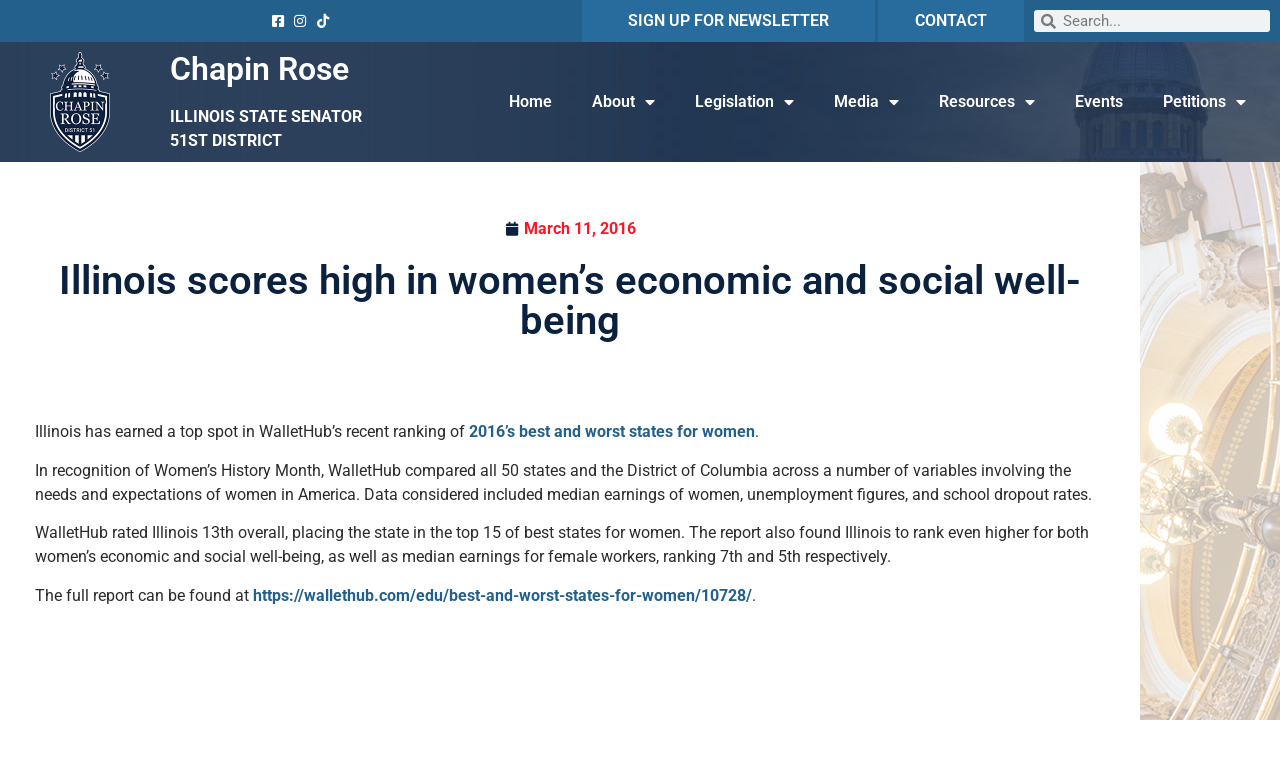

--- FILE ---
content_type: text/html; charset=utf-8
request_url: https://il-51-senate.web.fireside21.app/forms/emailsignup/?skin=blank
body_size: 12646
content:


<!DOCTYPE html>
<html lang="en">
<head><meta charset="utf-8" /><meta http-equiv="X-UA-Compatible" content="IE=edge" /><meta name="viewport" content="width=device-width, initial-scale=1.0" /><title>
	Email Alerts
</title><meta name="twitter:title" content="Email Alerts" /><meta property="og:image:width" content="1200" /><meta property="og:image:height" content="630" /><link rel="shortcut icon" href="/images/favicon.png" type="image/x-icon" /><link rel="stylesheet" type="text/css" href="/styles/forms.css" /><link rel="stylesheet" type="text/css" href="/styles/media.css" /><link href="https://fonts.googleapis.com/css2?family=Open+Sans:ital,wght@0,400;0,600;0,700;0,800;1,400&amp;family=Roboto+Slab:wght@400;700&amp;family=Raleway:wght@400;500;700&amp;display=swap" rel="stylesheet" /><link rel="stylesheet" href="/css/main.css" /><link media="all" rel="stylesheet" href="/css/buffer.css" />
  <script src="https://ajax.googleapis.com/ajax/libs/jquery/3.5.1/jquery.min.js"></script>
  <script>window.jQuery || document.write('<script src="/js/jquery-3.5.1.min.js"><\/script>')</script>
  <script src="https://ajax.googleapis.com/ajax/libs/jqueryui/1.12.1/jquery-ui.min.js"></script>
  
  <script type="text/javascript" src="/sysjs/jquery.fancybox.min.js"></script>
  <script type="text/javascript" src="/sysjs/jquery.zipform.min.js"></script>
  <script src="https://code.jquery.com/jquery-migrate-1.4.1.min.js"></script>
  <script type="text/javascript">
    function f(o)
    {
      o.value=o.value.replace(/([^0-9])/g,"");
    }
    var state = "XX";
    var district = "00";
    
    jQuery(function(){
      jQuery('form.zipform').zipForm({
        state:state,
        district:district
      });
    });

    // init SLED Internship Modifications
    jQuery(function() {
      jQuery('.fs-preferred-location').hide();
      jQuery('.form-intro').hide();
      jQuery("label[for*='PriorInternships']").html("List applicable skill or experience applicable to an internship");
      jQuery("label[for*='ApplicantEssay']").html("Please use this box to write a brief paragraph about yourself, including the reasons why you would like to intern in a legislative office.");
    });
    </script>
  
<script type="text/javascript">

  (function(i,s,o,g,r,a,m){i['GoogleAnalyticsObject']=r;i[r]=i[r]||function(){
  (i[r].q=i[r].q||[]).push(arguments)},i[r].l=1*new Date();a=s.createElement(o),
  m=s.getElementsByTagName(o)[0];a.async=1;a.src=g;m.parentNode.insertBefore(a,m)
  })(window,document,'script','https://www.google-analytics.com/analytics.js','__ga');

  __ga('require', 'linker');
  __ga('linker:autoLink', ['house.gov']);
  __ga('create', 'UA-30439288-1', 'auto', {'name': 'mgt1', 'allowLinker': true});
  __ga('create', 'UA-31219303-1', 'auto', {'name': 'mgt2', 'allowLinker': true});
  __ga('create', 'UA-31215952-1', 'auto', {'name': 'mgt3', 'allowLinker': true});
  __ga('create', 'UA-31218328-1', 'auto', {'name': 'mgt4', 'allowLinker': true});
  
  // Optionally add custom trackers here: an#
  __ga(function () {
      var trackers = __ga.getAll();
      for (var i = trackers.length - 1; i >= 0; i--) {
          __ga(trackers[i].get('name') + '.send', 'pageview');
      };
  });

</script>
<meta name="robots" content="NOODP" /><meta name="googlebot" content="NOODP" /></head>
<body class="int">
  <noscript>
    <div>Javascript must be enabled for the correct page display</div>
  </noscript>
  <a class="accessibility" href="#main">Skip to Content</a>
  <div class="wrapper" id="wrapper">
    <div class="wrapper-inner">
      <header class="header main" id="header">
      </header>
      <main id="main">
        <div class="inner-header" style="display: none;">
          <div class="container">
            <div class="section-heading heading-left">
              <h1 class="h2"><span id="ctl00_PageLink">Email Alerts</span></h1>
            </div>
          </div>
        </div>
        <div>
          <div class="container">
            <div class="buffer">
              <table cellpadding="0" cellspacing="0" width="100%">
                <tr>
                  <td id="ctl00_ContentCell">
  <strong>Required fields are followed by <abbr title="required" class="req">*</abbr>.</strong>

<form method="post" action="./?skin=blank" onsubmit="javascript:return WebForm_OnSubmit();" id="aspnetForm" class="signupform">
<div class="aspNetHidden">
<input type="hidden" name="__EVENTTARGET" id="__EVENTTARGET" value="" />
<input type="hidden" name="__EVENTARGUMENT" id="__EVENTARGUMENT" value="" />
<input type="hidden" name="__VIEWSTATE" id="__VIEWSTATE" value="AEgUAMM0aSpvaavOPnoW6RNpJFEgG/Y/bOokcIgN8uzoTelPTSyV17Vm8KSpywTigLU0U4e30NQDCuk8MUhLdRgo+t9U3wG/[base64]/RNuu4tfDkma03HbuEx5NfgJuAyuKHjXF91JmSOFVb59ItRBmBi8o/6UaAY/8xKvD5Vj8Kd7LMo/750K/14MdRpB7BN4a9P017Nl65yz3uEdg0ulJy3iSnq4UXdogjTVkAMfGICoqhW5KB682/kI0/ZdF9/21H6BQmpqkPkBY8WTbo/CooKYeyOHt6SUbhR6/6u6xjzYqGAg40yk++N4KohgRcnf0NK/1bEWNQr3KgLeTf0Fz84pL32TDSRZE+cWsnzsJxg1exaVloVb42+Afpli0Wf2fg74zslxPq/cvhInpwgHjPqTHrFtMrj2H6yKbvmdeIDw9LkzyQwCtyOW3yp3gkkrcuge6CFdGEaWdRJbojXG+qIW6/hkTc6tYfjRW4IDcVFxCCfaToSbHw7oHpuHg8aMjvlfRpY09rlt6oDf7/11i2TXf0ARNIFw588pAysGfIM8WUEs3o+2yx/2yBjg5kerW8qXHr8IU5tLAKPxsACaP6QuCzXSSMdGyFqImzMHkWiPuGixjZq0MDO83yNVcIcO2pOhm5vMIzy/zoVcyQvf+K/2NwVLGVrg6ctNW4+KsPmgTPSI1A256OB92ZQWIkW2VL2yCZCia22x10qjbULp8SEI461Gb/rc7CfX6UcY+ycYR89/knFHC8AEq3iKPpoeSkxk89OMB/j/AleWHR9XjNAvs5wy/qyS5IyQL2DUlaIYjhoHjxtG4yKy5HTOE/N4BQim+liOwgXFEAfdh5X0Ha6h0bwYwY696LcBjrHl2G6Zb9sod+o2kOG+DD+wF/[base64]/Gfvg12v0cgmz9SA7A32c3yRUStLeaCRwjmBkRMSPAhZUaQPlMvzi+LyvJqdPlc0nQSowPNUBukjZzdaUMGuJCnoGCHPbLjOLWQaif8Ok+4BweH1pHNICurFZMqTC5ANhSM0se5oyohoA/op+t/i1UcGFmUIWOyJAGkV7PvLsWhaK9HRI0xyxr7rv4ULMSDOz0MoLEeDJ2b6R4VQGAomuMsWVeSA5IZio9Ro6MprgeXBbbaz9cxrjPVsmoRSwtcKGWgXitljfX9Vk/uNYIPjuldKJAXisDMAUnwexskxaBlrmc/3lyoysf7cSEh8sX8W77Z3TnrzVdFaoR8k6DuiwFblqRlRX9wH7j08ldlRDb1aZxXA==" />
</div>

<script type="text/javascript">
//<![CDATA[
var theForm = document.forms['aspnetForm'];
if (!theForm) {
    theForm = document.aspnetForm;
}
function __doPostBack(eventTarget, eventArgument) {
    if (!theForm.onsubmit || (theForm.onsubmit() != false)) {
        theForm.__EVENTTARGET.value = eventTarget;
        theForm.__EVENTARGUMENT.value = eventArgument;
        theForm.submit();
    }
}
//]]>
</script>


<script src="/WebResource.axd?d=eF4G8MOyAF9OFSkCjBnnzJ8cAlxgsKq_y-o_KMRveMnvSi9AmmVjT3KVYEKJ5eBZf2L1BJJzeSFBgv8W4VB2nq-bcKIvArZ7H1C_NTXFFqU1&amp;t=638628063619783110" type="text/javascript"></script>


<script src="/WebResource.axd?d=W9P-Jg3uC16NuAGCmJ033d24D_sn3VD67juDg3MBOkdn3hcWStsupNG4E3qRlMfTcAcBVQevb3uJgQ42c1RMpSO5QsPNJXbOO6A6CDJWipI1&amp;t=638628063619783110" type="text/javascript"></script>
<script type="text/javascript">
//<![CDATA[
function WebForm_OnSubmit() {
if (typeof(ValidatorOnSubmit) == "function" && ValidatorOnSubmit() == false) return false;
return true;
}
//]]>
</script>

<div class="aspNetHidden">

	<input type="hidden" name="__VIEWSTATEGENERATOR" id="__VIEWSTATEGENERATOR" value="CE4A1B00" />
	<input type="hidden" name="__VIEWSTATEENCRYPTED" id="__VIEWSTATEENCRYPTED" value="" />
	<input type="hidden" name="__EVENTVALIDATION" id="__EVENTVALIDATION" value="J7kxEoDv4dFjbFzhCOJzVbPFRTpi+PTVUlU39L4hQ4JgrJXAhpG1qUKe2I7P94s7VSjTioGuTMG1v6KWYjzk5lG8rqsuzrofaZbKwCCwh/pkELIon4tOrqKgVZjOwlvCxMSRoQE78lER8gdV93HDNnteOSjtsBBbZVq5taKNsR+cxGX+MW62g7ILpf4SCa2LETRXtefb2WnVGcI6D8bVyQ==" />
</div>


<div class="middlecopy">
  <div id="ctl00_ctl16_valSum" class="formFieldError" style="display:none;">

</div>
  <fieldset class="formfield-email">
    <legend>Contact Information</legend>
    <div class="formfield fs-first-name">
      <label class="formheader" for="ctl00_ctl16_fname">
        First Name:
      </label>
      <input name="ctl00$ctl16$fname" type="text" id="ctl00_ctl16_fname" class="formsingleline fname" />
    </div>
    <div class="formfield fs-last-name">
      <label class="formheader" for="ctl00_ctl16_lname">
        Last Name:
      </label>
      <input name="ctl00$ctl16$lname" type="text" id="ctl00_ctl16_lname" class="formsingleline lname" />
    </div>
    <div class="formfield fs-email-address">  
      <label class="formheader" for="ctl00_ctl16_mail">
        Email Address: <abbr title="required" class="req">*</abbr>
      </label>
      <input name="ctl00$ctl16$mail" id="ctl00_ctl16_mail" required="required" type="email" />
      
      <span id="ctl00_ctl16_CustomValidator1" class="formFieldError" role="alert" style="display:none;">Invalid Email format.</span>
    </div>
    
  </fieldset>
  
<script src="https://www.google.com/recaptcha/api.js" async defer></script>
<div class="g-recaptcha" data-sitekey="6Le2KP8SAAAAAA38fpHcO6WgjGaZZrtSNyxfzxkm"></div>
<noscript>
  <div>
    <div style="width: 302px; height: 422px; position: relative;">
      <div style="width: 302px; height: 422px; position: absolute;">
        <iframe src="https://www.google.com/recaptcha/api/fallback?k=6Le2KP8SAAAAAA38fpHcO6WgjGaZZrtSNyxfzxkm"
                frameborder="0" scrolling="no"
                style="width: 302px; height:422px; border-style: none;">
        </iframe>
      </div>
    </div>
    <div style="width: 300px; height: 60px; border-style: none;
                 bottom: 12px; left: 25px; margin: 0px; padding: 0px; right: 25px;
                 background: #f9f9f9; border: 1px solid #c1c1c1; border-radius: 3px;">
      <textarea id="g-recaptcha-response" name="g-recaptcha-response"
                class="g-recaptcha-response"
                style="width: 250px; height: 40px; border: 1px solid #c1c1c1;
                        margin: 10px 25px; padding: 0px; resize: none;" >
      </textarea>
    </div>
  </div>
</noscript>
  <span id="ctl00_ctl16_ctl01" class="formFieldError" style="display:none;">Our server could not verify that you are a human.</span>

  <div>
    <input type="submit" name="ctl00$ctl16$Button1" value="Submit" onclick="javascript:WebForm_DoPostBackWithOptions(new WebForm_PostBackOptions(&quot;ctl00$ctl16$Button1&quot;, &quot;&quot;, true, &quot;&quot;, &quot;&quot;, false, false))" id="ctl00_ctl16_Button1" />
  </div>
  <p><a href="?Delete=true">Go here to unsubscribe</a>.</p>
</div>

<script type="text/javascript">
//<![CDATA[
var Page_ValidationSummaries =  new Array(document.getElementById("ctl00_ctl16_valSum"));
var Page_Validators =  new Array(document.getElementById("ctl00_ctl16_CustomValidator1"), document.getElementById("ctl00_ctl16_ctl01"));
//]]>
</script>

<script type="text/javascript">
//<![CDATA[
var ctl00_ctl16_valSum = document.all ? document.all["ctl00_ctl16_valSum"] : document.getElementById("ctl00_ctl16_valSum");
ctl00_ctl16_valSum.headertext = "You must enter a value in the following fields:";
var ctl00_ctl16_CustomValidator1 = document.all ? document.all["ctl00_ctl16_CustomValidator1"] : document.getElementById("ctl00_ctl16_CustomValidator1");
ctl00_ctl16_CustomValidator1.controltovalidate = "ctl00_ctl16_mail";
ctl00_ctl16_CustomValidator1.errormessage = "Invalid Email format.";
ctl00_ctl16_CustomValidator1.display = "Dynamic";
ctl00_ctl16_CustomValidator1.evaluationfunction = "CustomValidatorEvaluateIsValid";
var ctl00_ctl16_ctl01 = document.all ? document.all["ctl00_ctl16_ctl01"] : document.getElementById("ctl00_ctl16_ctl01");
ctl00_ctl16_ctl01.errormessage = "Our server could not verify that you are a human.";
ctl00_ctl16_ctl01.display = "Dynamic";
ctl00_ctl16_ctl01.evaluationfunction = "CustomValidatorEvaluateIsValid";
//]]>
</script>


<script type="text/javascript">
//<![CDATA[

var Page_ValidationActive = false;
if (typeof(ValidatorOnLoad) == "function") {
    ValidatorOnLoad();
}

function ValidatorOnSubmit() {
    if (Page_ValidationActive) {
        return ValidatorCommonOnSubmit();
    }
    else {
        return true;
    }
}
        //]]>
</script>
</form>
</td>

                </tr>
              </table>
            </div>
          </div>
        </div>
      </main>
    </div>
  </div>
</body>
</html>
